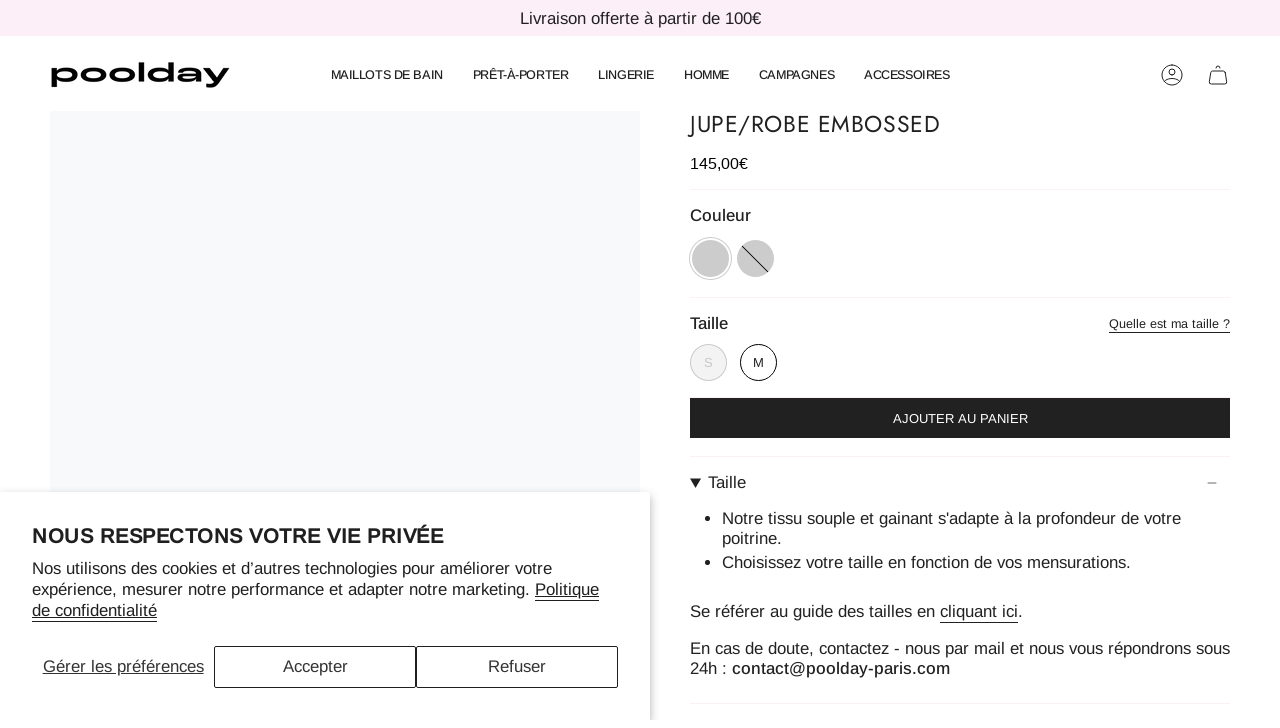

--- FILE ---
content_type: text/css
request_url: https://poolday-paris.com/cdn/shop/t/61/assets/font-settings.css?v=56552774379546899911759346865
body_size: 97
content:
@font-face{font-family:Jost;font-weight:400;font-style:normal;font-display:swap;src:url(//poolday-paris.com/cdn/fonts/jost/jost_n4.d47a1b6347ce4a4c9f437608011273009d91f2b7.woff2?h1=cG9vbGRheS1wYXJpcy5jb20&h2=cG9vbGRheXBhcmlzLmFjY291bnQubXlzaG9waWZ5LmNvbQ&hmac=7646ae76b9e2b2968421358be3deea9288410467ebff44f9faaed4b4c8c69ba9) format("woff2"),url(//poolday-paris.com/cdn/fonts/jost/jost_n4.791c46290e672b3f85c3d1c651ef2efa3819eadd.woff?h1=cG9vbGRheS1wYXJpcy5jb20&h2=cG9vbGRheXBhcmlzLmFjY291bnQubXlzaG9waWZ5LmNvbQ&hmac=3da8fb574fd09570bef047598d5e8b3bd6bdaf088baee10110bd5e0971988753) format("woff")}@font-face{font-family:Arimo;font-weight:400;font-style:normal;font-display:swap;src:url(//poolday-paris.com/cdn/fonts/arimo/arimo_n4.a7efb558ca22d2002248bbe6f302a98edee38e35.woff2?h1=cG9vbGRheS1wYXJpcy5jb20&h2=cG9vbGRheXBhcmlzLmFjY291bnQubXlzaG9waWZ5LmNvbQ&hmac=5364e49ebd98fadba427fcfeefc373fb624b1589c9d74387e1a91f5a20a0c623) format("woff2"),url(//poolday-paris.com/cdn/fonts/arimo/arimo_n4.0da809f7d1d5ede2a73be7094ac00741efdb6387.woff?h1=cG9vbGRheS1wYXJpcy5jb20&h2=cG9vbGRheXBhcmlzLmFjY291bnQubXlzaG9waWZ5LmNvbQ&hmac=4a3c554040efedeb60324ed10fa8d3dbb26ceee428d5319710505f4f0d9ef32d) format("woff")}@font-face{font-family:Arimo;font-weight:400;font-style:normal;font-display:swap;src:url(//poolday-paris.com/cdn/fonts/arimo/arimo_n4.a7efb558ca22d2002248bbe6f302a98edee38e35.woff2?h1=cG9vbGRheS1wYXJpcy5jb20&h2=cG9vbGRheXBhcmlzLmFjY291bnQubXlzaG9waWZ5LmNvbQ&hmac=5364e49ebd98fadba427fcfeefc373fb624b1589c9d74387e1a91f5a20a0c623) format("woff2"),url(//poolday-paris.com/cdn/fonts/arimo/arimo_n4.0da809f7d1d5ede2a73be7094ac00741efdb6387.woff?h1=cG9vbGRheS1wYXJpcy5jb20&h2=cG9vbGRheXBhcmlzLmFjY291bnQubXlzaG9waWZ5LmNvbQ&hmac=4a3c554040efedeb60324ed10fa8d3dbb26ceee428d5319710505f4f0d9ef32d) format("woff")}@font-face{font-family:Jost;font-weight:500;font-style:normal;font-display:swap;src:url(//poolday-paris.com/cdn/fonts/jost/jost_n5.7c8497861ffd15f4e1284cd221f14658b0e95d61.woff2?h1=cG9vbGRheS1wYXJpcy5jb20&h2=cG9vbGRheXBhcmlzLmFjY291bnQubXlzaG9waWZ5LmNvbQ&hmac=b18498a637382cd6c5439070da5355df2f67fddcde1b1054188c92ee6f19fc79) format("woff2"),url(//poolday-paris.com/cdn/fonts/jost/jost_n5.fb6a06896db583cc2df5ba1b30d9c04383119dd9.woff?h1=cG9vbGRheS1wYXJpcy5jb20&h2=cG9vbGRheXBhcmlzLmFjY291bnQubXlzaG9waWZ5LmNvbQ&hmac=99c97579a9a577ba66c59f2287bdddfec9218e427a457397f6d5501593c6766f) format("woff")}@font-face{font-family:Arimo;font-weight:500;font-style:normal;font-display:swap;src:url(//poolday-paris.com/cdn/fonts/arimo/arimo_n5.a6cc016de05b75be63cb193704728ed8065f04bb.woff2?h1=cG9vbGRheS1wYXJpcy5jb20&h2=cG9vbGRheXBhcmlzLmFjY291bnQubXlzaG9waWZ5LmNvbQ&hmac=481d19901c5fa0404d0ce6dc7579376b20ade23717aa33abd1ccf7adb56731d7) format("woff2"),url(//poolday-paris.com/cdn/fonts/arimo/arimo_n5.e0d510a292c8c9059b1fcf519004ca9d3a6015a2.woff?h1=cG9vbGRheS1wYXJpcy5jb20&h2=cG9vbGRheXBhcmlzLmFjY291bnQubXlzaG9waWZ5LmNvbQ&hmac=f4df4198f8cf930d3d04eee12b767695afd343fc1dcd4656aea424dcdffd575b) format("woff")}@font-face{font-family:Arimo;font-weight:400;font-style:italic;font-display:swap;src:url(//poolday-paris.com/cdn/fonts/arimo/arimo_i4.438ddb21a1b98c7230698d70dc1a21df235701b2.woff2?h1=cG9vbGRheS1wYXJpcy5jb20&h2=cG9vbGRheXBhcmlzLmFjY291bnQubXlzaG9waWZ5LmNvbQ&hmac=827605aed93faf5c93b1fbc336fbce87e4eae73a83aa16418c96bc23c34c5476) format("woff2"),url(//poolday-paris.com/cdn/fonts/arimo/arimo_i4.0e1908a0dc1ec32fabb5a03a0c9ee2083f82e3d7.woff?h1=cG9vbGRheS1wYXJpcy5jb20&h2=cG9vbGRheXBhcmlzLmFjY291bnQubXlzaG9waWZ5LmNvbQ&hmac=0e51c8a7fd70f33166ce3be1e20fa259305496f94f3133ee7055e86f70dfd507) format("woff")}@font-face{font-family:Arimo;font-weight:500;font-style:italic;font-display:swap;src:url(//poolday-paris.com/cdn/fonts/arimo/arimo_i5.a806517aa5a0c593e91c792dd4fac9058aa28b46.woff2?h1=cG9vbGRheS1wYXJpcy5jb20&h2=cG9vbGRheXBhcmlzLmFjY291bnQubXlzaG9waWZ5LmNvbQ&hmac=43ea4093032124be6b45966fdacbfaf22f142fcd220a4d90af90c035ab45d797) format("woff2"),url(//poolday-paris.com/cdn/fonts/arimo/arimo_i5.26346f286c55f0f395d449ef144059ac73c3c4b5.woff?h1=cG9vbGRheS1wYXJpcy5jb20&h2=cG9vbGRheXBhcmlzLmFjY291bnQubXlzaG9waWZ5LmNvbQ&hmac=986829baf150036970fa53732cb8864b1b88d0f9e9847873803e3d4631963667) format("woff")}
/*# sourceMappingURL=/cdn/shop/t/61/assets/font-settings.css.map?v=56552774379546899911759346865 */


--- FILE ---
content_type: text/javascript; charset=utf-8
request_url: https://poolday-paris.com/products/jupe-robe-embossed.js
body_size: -131
content:
{"id":8815673803083,"title":"Jupe\/Robe embossed","handle":"jupe-robe-embossed","description":"","published_at":"2024-04-03T11:57:27+02:00","created_at":"2024-04-03T11:57:27+02:00","vendor":"Montoto","type":"20","tags":[],"price":14500,"price_min":14500,"price_max":14500,"available":true,"price_varies":false,"compare_at_price":null,"compare_at_price_min":0,"compare_at_price_max":0,"compare_at_price_varies":false,"variants":[{"id":47594599055691,"title":"Denim \/ S","option1":"Denim","option2":"S","option3":null,"sku":null,"requires_shipping":true,"taxable":true,"featured_image":null,"available":false,"name":"Jupe\/Robe embossed - Denim \/ S","public_title":"Denim \/ S","options":["Denim","S"],"price":14500,"weight":0,"compare_at_price":null,"inventory_management":"shopify","barcode":"99055691","requires_selling_plan":false,"selling_plan_allocations":[]},{"id":47594607509835,"title":"Denim \/ M","option1":"Denim","option2":"M","option3":null,"sku":"","requires_shipping":true,"taxable":true,"featured_image":null,"available":true,"name":"Jupe\/Robe embossed - Denim \/ M","public_title":"Denim \/ M","options":["Denim","M"],"price":14500,"weight":0,"compare_at_price":null,"inventory_management":"shopify","barcode":"07509835","requires_selling_plan":false,"selling_plan_allocations":[]},{"id":47594599711051,"title":"Gummy \/ S","option1":"Gummy","option2":"S","option3":null,"sku":"","requires_shipping":true,"taxable":true,"featured_image":null,"available":false,"name":"Jupe\/Robe embossed - Gummy \/ S","public_title":"Gummy \/ S","options":["Gummy","S"],"price":14500,"weight":0,"compare_at_price":null,"inventory_management":"shopify","barcode":"99711051","requires_selling_plan":false,"selling_plan_allocations":[]},{"id":47594607542603,"title":"Gummy \/ M","option1":"Gummy","option2":"M","option3":null,"sku":"","requires_shipping":true,"taxable":true,"featured_image":null,"available":false,"name":"Jupe\/Robe embossed - Gummy \/ M","public_title":"Gummy \/ M","options":["Gummy","M"],"price":14500,"weight":0,"compare_at_price":null,"inventory_management":"shopify","barcode":"07542603","requires_selling_plan":false,"selling_plan_allocations":[]}],"images":[],"featured_image":null,"options":[{"name":"Couleur","position":1,"values":["Denim","Gummy"]},{"name":"Taille","position":2,"values":["S","M"]}],"url":"\/products\/jupe-robe-embossed","requires_selling_plan":false,"selling_plan_groups":[]}